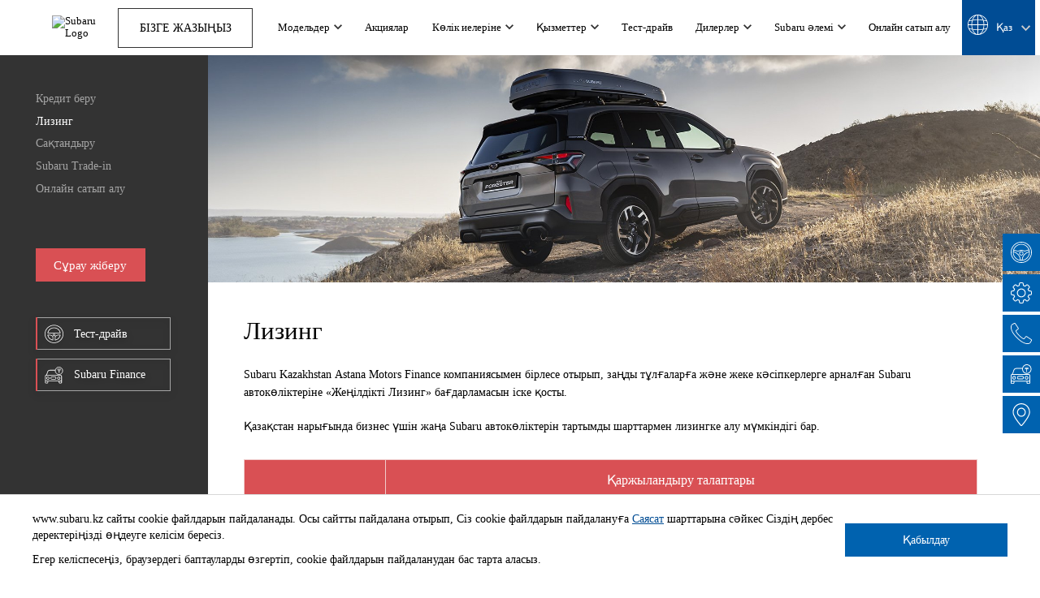

--- FILE ---
content_type: text/html; charset=UTF-8
request_url: https://subaru.kz/kk/uslugi/lizing/
body_size: 7798
content:
<!DOCTYPE html>
<html lang="kk">

<head>
	<meta charset="utf-8" />
	<meta http-equiv="X-UA-Compatible" content="IE=edge" />
	<meta name="viewport" content="width=device-width, initial-scale=1" />
	<script type="text/javascript" src="/static/js/jquery.1.11.2.min.js"></script>
<title>Қазақстанда жалға берілетін Subaru автокөліктері</title>
	<meta name="keywords" content="" />
	<meta name="description" content="Заңды тұлғаларға және жеке кәсіпкерлерге Subaru автокөлігін лизинг. Қазақстандағы ресми Subaru дистрибьюторының веб-сайтында бизнесіңіз үшін Subaru автокөліктерін лизингке сатып алыңыз." />
	<meta name="theme-color" content="#002c5f"/>
	
		
		<link rel="canonical" href="https://subaru.kz/kk/uslugi/lizing/">
		
		<link rel="alternate" hreflang="x-default" href="https://subaru.kz/uslugi/lizing/">
		<link rel="alternate" hreflang="ru" href="https://subaru.kz/ru/uslugi/lizing/" />
		<link rel="alternate" hreflang="kk" href="https://subaru.kz/kk/uslugi/lizing/" />
		
	<link rel="shortcut icon" href="/favicon.ico" type="image/x-icon">
	
	<link rel="stylesheet" href="/static/css/libs.css?v=1720163306">
	<link rel="stylesheet" href="/static/css/styles.css?v=1764741359">	
	
		
			<link rel="stylesheet" href="/static/css/media.css?v=1762235511">
			
	
    <!-- HTML5 shim and Respond.js for IE8 support of HTML5 elements and media queries -->
    <!-- WARNING: Respond.js doesn't work if you view the page via file:// -->
    <!--[if lt IE 9]>
    <script src="https://oss.maxcdn.com/html5shiv/3.7.3/html5shiv.min.js"></script>
    <script src="https://oss.maxcdn.com/respond/1.4.2/respond.min.js"></script>
  <![endif]-->

</head>

<body class="lang-kk dealer_22">	

			<!-- Google Tag Manager -->
<script>(function(w,d,s,l,i){w[l]=w[l]||[];w[l].push({'gtm.start':
new Date().getTime(),event:'gtm.js'});var f=d.getElementsByTagName(s)[0],
j=d.createElement(s),dl=l!='dataLayer'?'&l='+l:'';j.async=true;j.src=
'https://www.googletagmanager.com/gtm.js?id='+i+dl;f.parentNode.insertBefore(j,f);
})(window,document,'script','dataLayer','GTM-MQGKMRW');</script>
<!-- End Google Tag Manager -->

<!-- Google Tag Manager (noscript) -->
<noscript><iframe src="https://www.googletagmanager.com/ns.html?id=GTM-MQGKMRW"
height="0" width="0" style="display:none;visibility:hidden"></iframe></noscript>
<!-- End Google Tag Manager (noscript) -->

<!-- Yandex.Metrika counter -->
<script type="text/javascript" >
   (function(m,e,t,r,i,k,a){m[i]=m[i]||function(){(m[i].a=m[i].a||[]).push(arguments)};
   m[i].l=1*new Date();k=e.createElement(t),a=e.getElementsByTagName(t)[0],k.async=1,k.src=r,a.parentNode.insertBefore(k,a)})
   (window, document, "script", "https://mc.yandex.ru/metrika/tag.js", "ym");

   ym(89121762, "init", {
        clickmap:true,
        trackLinks:true,
        accurateTrackBounce:true,
        webvisor:true
   });
</script>
<noscript><div><img src="https://mc.yandex.ru/watch/89121762" style="position:absolute; left:-9999px;" alt="" /></div></noscript>
<!-- /Yandex.Metrika counter -->

<!-- Global Site Tag (gtag.js) - Google Analytics -->
<script async src="https://www.googletagmanager.com/gtag/js?id=G-97K8DCL5BV"></script>
<script>
  window.dataLayer = window.dataLayer || [];
  function gtag(){dataLayer.push(arguments);}
  gtag('js', new Date());

  gtag('config', 'G-97K8DCL5BV');
</script>

 <!-- Facebook Pixel Code -->
<script>
!function(f,b,e,v,n,t,s)
{if(f.fbq)return;n=f.fbq=function(){n.callMethod?
n.callMethod.apply(n,arguments):n.queue.push(arguments)};
if(!f._fbq)f._fbq=n;n.push=n;n.loaded=!0;n.version='2.0';
n.queue=[];t=b.createElement(e);t.async=!0;
t.src=v;s=b.getElementsByTagName(e)[0];
s.parentNode.insertBefore(t,s)}(window,document,'script',
'https://connect.facebook.net/en_US/fbevents.js');
fbq('init', '1300219913518160');
fbq('track', 'PageView');
</script>
<noscript>
<img height="1" width="1"
src="https://www.facebook.com/tr?id=1300219913518160&ev=PageView
&noscript=1"/>
</noscript>
<!-- End Facebook Pixel Code -->


<!-- Facebook Pixel Code -->
<script>
!function(f,b,e,v,n,t,s)
{if(f.fbq)return;n=f.fbq=function(){n.callMethod?
n.callMethod.apply(n,arguments):n.queue.push(arguments)};
if(!f._fbq)f._fbq=n;n.push=n;n.loaded=!0;n.version='2.0';
n.queue=[];t=b.createElement(e);t.async=!0;
t.src=v;s=b.getElementsByTagName(e)[0];
s.parentNode.insertBefore(t,s)}(window, document,'script',
'https://connect.facebook.net/en_US/fbevents.js');
fbq('init', '910273766550613');
fbq('track', 'PageView');
</script>
<noscript><img height="1" width="1" style="display:none"
src="https://www.facebook.com/tr?id=910273766550613&ev=PageView&noscript=1"
/></noscript>
<!-- End Facebook Pixel Code -->

<!-- Google Tag Manager -->
<script>(function(w,d,s,l,i){w[l]=w[l]||[];w[l].push({'gtm.start':
new Date().getTime(),event:'gtm.js'});var f=d.getElementsByTagName(s)[0],
j=d.createElement(s),dl=l!='dataLayer'?'&l='+l:'';j.async=true;j.src=
'https://www.googletagmanager.com/gtm.js?id='+i+dl;f.parentNode.insertBefore(j,f);
})(window,document,'script','dataLayer','GTM-TRFTQLF6');</script>
<!-- End Google Tag Manager -->

<!-- Google Tag Manager (noscript) -->
<noscript><iframe src="https://www.googletagmanager.com/ns.html?id=GTM-TRFTQLF6"
height="0" width="0" style="display:none;visibility:hidden"></iframe></noscript>
<!-- End Google Tag Manager (noscript) -->	
	
<header class="header">
	<div class="container container-flex">
		<a href="/kk/" class="logo">
			<picture>
				<source srcset="/static/img/logo_mob.webp" type="image/webp" media="(max-width: 799px)">
				<source srcset="/static/img/logo_mob.png" type="image/png" media="(max-width: 799px)">
				<source srcset="/static/img/logo.webp?v=1" type="image/webp" media="(min-width: 800px)">
				<source srcset="/static/img/logo.png?v=1" type="image/png" media="(min-width: 800px)">				
				<img loading="lazy" data-src="/static/img/logo.png" alt="Subaru Logo" width="302" height="181">
			</picture>
		</a>
 
					<a href="#" class="showPopupForm btn btn-req" data-title="Бізге жазыңыз" data-subj="Написать нам" data-action="feedback">Бізге жазыңыз</a>	
				<button class="mobile-menu mob hamburger--3dy" type="button" name="menu">
			<span class="hamburger-box">
				<span class="hamburger-inner"></span>
			</span>
		</button>
		<div class="header__group">
			<div class="header__top" style="display: none">
						</div>
			<nav class="header__nav">
														<div class="nav-item split">
						<a href="#" class="link dropdown-link"><span>Модельдер</span></a>
													<div class="menu-dropdown dropdown models">
								<div class="container container-flex">
																			<div class="model-items menu-items">
																																			<a href="/models/the-all-new-forester/osobennosti/" class="item" data-info="model_the-all-new-forester">
													<div class="img-container">
														<picture>
															<source srcset="/userdata/rubrics/rubrics_101/icon_xs.webp?1755251735" type="image/webp">
															<source srcset="/userdata/rubrics/rubrics_101/icon_xs.png?1755251735" type="image/jpeg">
															<img loading="lazy" data-src="/userdata/rubrics/rubrics_101/icon_xs.png?1755251735" alt="Су жаңа Forester" class="img">
														</picture>														
													</div>
													<div class="item__text">
														<div class="text-lg"><span>Су жаңа Forester</span><span class="mark">New</span></div>
																													<div class="text-xs">23 200 000 тг бастап</div>
																																									</div>
												</a>
																																			<a href="/models/outback/osobennosti" class="item" data-info="model_outback">
													<div class="img-container">
														<picture>
															<source srcset="/userdata/rubrics/rubrics_28/icon_xs.webp?1649939726" type="image/webp">
															<source srcset="/userdata/rubrics/rubrics_28/icon_xs.png?1649939726" type="image/jpeg">
															<img loading="lazy" data-src="/userdata/rubrics/rubrics_28/icon_xs.png?1649939726" alt="Outback" class="img">
														</picture>														
													</div>
													<div class="item__text">
														<div class="text-lg"><span>Outback</span></div>
																													<div class="text-xs">25 190 000 тг бастап</div>
																																									</div>
												</a>
																																			<a href="/models/crosstrek/osobennosti/" class="item" data-info="model_crosstrek">
													<div class="img-container">
														<picture>
															<source srcset="/userdata/rubrics/rubrics_79/icon_xs.webp?1723789727" type="image/webp">
															<source srcset="/userdata/rubrics/rubrics_79/icon_xs.png?1723789727" type="image/jpeg">
															<img loading="lazy" data-src="/userdata/rubrics/rubrics_79/icon_xs.png?1723789727" alt="Crosstrek" class="img">
														</picture>														
													</div>
													<div class="item__text">
														<div class="text-lg"><span>Crosstrek</span></div>
																													<div class="text-xs">19 690 000 тг бастап</div>
																																									</div>
												</a>
																					</div>
																																<div id="model_the-all-new-forester" class="model-info menu-banner overlay-gradient active" style="background:url(/userdata/cars/cars_7/image_m.jpg?1759469282)">
												<div class="btn-group top">
													<a href="/models/the-all-new-forester/osobennosti/"><img src="/static/img/svg/car.svg" alt="img"><span class="text-sm">Ерекшеліктер</span></a>
													<a href="/models/the-all-new-forester/price/"><img src="/static/img/svg/price-config.svg" alt="img"><span class="text-sm">Жинақтамалар мен бағалар</span></a>
													<a href="/models/the-all-new-forester/car-specification/"><img src="/static/img/svg/spec.svg" alt="img"><span class="text-sm">Сипаттамалар</span></a>
												</div>												
																								<div class="btn-group bottom">
													<a href="/subaru-finance/"><img src="/static/img/svg/finance.svg" alt="img"><span class="text-sm">Subaru Finance.</span></a>
													<div class="sep"></div>
													<a href="/trade-in/" target="_blank"><img src="/static/img/svg/trade-in.svg" alt="img"><span class="text-sm">Subaru Trade-in</span></a>
													<div class="sep"></div>
																									</div>
											</div>
																																<div id="model_outback" class="model-info menu-banner overlay-gradient " style="background:url(/userdata/cars/cars_3/image_m.jpg?1749636047)">
												<div class="btn-group top">
													<a href="/models/outback/osobennosti"><img src="/static/img/svg/car.svg" alt="img"><span class="text-sm">Ерекшеліктер</span></a>
													<a href="/models/outback/price/"><img src="/static/img/svg/price-config.svg" alt="img"><span class="text-sm">Жинақтамалар мен бағалар</span></a>
													<a href="/models/outback/car-specification/"><img src="/static/img/svg/spec.svg" alt="img"><span class="text-sm">Сипаттамалар</span></a>
												</div>												
																								<div class="btn-group bottom">
													<a href="/subaru-finance/"><img src="/static/img/svg/finance.svg" alt="img"><span class="text-sm">Subaru Finance.</span></a>
													<div class="sep"></div>
													<a href="/trade-in/" target="_blank"><img src="/static/img/svg/trade-in.svg" alt="img"><span class="text-sm">Subaru Trade-in</span></a>
													<div class="sep"></div>
																									</div>
											</div>
																																<div id="model_crosstrek" class="model-info menu-banner overlay-gradient " style="background:url(/userdata/cars/cars_5/image_m.jpg?1761219583)">
												<div class="btn-group top">
													<a href="/models/crosstrek/osobennosti/"><img src="/static/img/svg/car.svg" alt="img"><span class="text-sm">Ерекшеліктер</span></a>
													<a href="/models/crosstrek/price/"><img src="/static/img/svg/price-config.svg" alt="img"><span class="text-sm">Жинақтамалар мен бағалар</span></a>
													<a href="/models/crosstrek/car-specification/"><img src="/static/img/svg/spec.svg" alt="img"><span class="text-sm">Сипаттамалар</span></a>
												</div>												
																								<div class="btn-group bottom">
													<a href="/subaru-finance/"><img src="/static/img/svg/finance.svg" alt="img"><span class="text-sm">Subaru Finance.</span></a>
													<div class="sep"></div>
													<a href="/trade-in/" target="_blank"><img src="/static/img/svg/trade-in.svg" alt="img"><span class="text-sm">Subaru Trade-in</span></a>
													<div class="sep"></div>
																									</div>
											</div>
																											</div>
							</div>						
											</div>					
														<div class="nav-item split">
						<a href="/kk/promo/" class="link "><span>Акциялар</span></a>
											</div>					
														<div class="nav-item split">
						<a href="#" class="link dropdown-link"><span>Көлік иелеріне</span></a>
													<div class="menu-dropdown dropdown ">
								<div class="container container-flex">
																			<div class="menu-items">
																							<a href="/kk/vladeltsam/zapasnyie_chasti/" class="sub-link hover"><span>Қосалқы бөлшектер</span></a>
																							<a href="/kk/vladeltsam/aksessuaryi/" class="sub-link hover"><span>Аксессуарлар</span></a>
																							<a href="/kk/vladeltsam/servis_i_garantiya/" class="sub-link hover"><span>Сервис және кепілдік</span></a>
																							<a href="/kk/vladeltsam/manuals/" class="sub-link hover"><span>Пайдалану нұсқаулығы</span></a>
																							<a href="/kk/vladeltsam/servisnyie_kampanii/" class="sub-link hover"><span>Сервистік науқандар</span></a>
																							<a href="/kk/vladeltsam/informatsiya_dlya_posetiteley_avtosalona/" class="sub-link hover"><span>Автосалон келушілеріне арналған ақпарат</span></a>
																							<a href="/kk/vladeltsam/tehnicheskoe-obslujivanie/" class="sub-link hover"><span>Техникалық қызмет көрсету</span></a>
																							<a href="/kk/vladeltsam/sistemyi-pomoschi-voditelyu/" class="sub-link hover"><span>Жүргізушінің көмекші жүйелері</span></a>
																							<a href="/dealers/zapisatsya_na_servis/" class="sub-link hover"><span>Сервиске жазылу</span></a>
																					</div>
										<div class="menu-banner" style="background:url(/userdata/rubrics/rubrics_3/icon_b.jpg?1713960570)"></div>
																	</div>
							</div>						
											</div>					
														<div class="nav-item split">
						<a href="#" class="link dropdown-link"><span>Қызметтер</span></a>
													<div class="menu-dropdown dropdown ">
								<div class="container container-flex">
																			<div class="menu-items">
																							<a href="/kk/uslugi/crediting/" class="sub-link hover"><span>Кредит беру</span></a>
																							<a href="/kk/uslugi/lizing/" class="sub-link hover"><span>Лизинг</span></a>
																							<a href="/kk/uslugi/strahovanie/" class="sub-link hover"><span>Сақтандыру</span></a>
																					</div>
										<div class="menu-banner" style="background:url(/userdata/rubrics/rubrics_4/icon_b.jpg?1624274675)"></div>
																	</div>
							</div>						
											</div>					
														<div class="nav-item split">
						<a href="/kk/test-drive/" class="link "><span>Тест-драйв</span></a>
											</div>					
														<div class="nav-item split">
						<a href="#" class="link dropdown-link"><span>Дилерлер</span></a>
													<div class="menu-dropdown dropdown ">
								<div class="container container-flex">
																			<div class="menu-items">
																							<a href="/kk/dealers/contacts/" class="sub-link hover"><span>Дилер желісі</span></a>
																							<a href="/trade-in/" class="sub-link hover"><span>Жүрілген автокөліктер</span></a>
																							<a href="/kk/dealers/zapisatsya_na_servis/" class="sub-link hover"><span>Сервиске жазылу</span></a>
																							<a href="/kk/dealers/kak_stat_dilerom/" class="sub-link hover"><span>Қалай дилер болуға болады?</span></a>
																					</div>
										<div class="menu-banner" style="background:url(/userdata/rubrics/rubrics_6/icon_b.jpg?1650950081)"></div>
																	</div>
							</div>						
											</div>					
														<div class="nav-item split">
						<a href="#" class="link dropdown-link"><span>Subaru әлемі</span></a>
													<div class="menu-dropdown dropdown ">
								<div class="container container-flex">
																			<div class="menu-items">
																							<a href="/kk/mir-subaru/novosti/" class="sub-link hover"><span>Жаңалықтар</span></a>
																							<a href="/mir-subaru/tehnologii_i_bezopasnost/subaru-boxer/" class="sub-link hover"><span>Технология және қауіпсіздік</span></a>
																							<a href="/kk/mir-subaru/history/" class="sub-link hover"><span>Жетістік тарихы</span></a>
																							<a href="/kk/mir-subaru/obrabotka_personalnyih_dannyih/" class="sub-link hover"><span>Дербес деректерді өңдеу</span></a>
																					</div>
										<div class="menu-banner" style="background:url(/userdata/rubrics/rubrics_7/icon_b.jpg?1650950247)"></div>
																	</div>
							</div>						
											</div>					
														<div class="nav-item split">
						<a href="https://mycar.kz/market/subaru?utm_source=website_distr&utm_medium=cpa&utm_campaign=main" class="link "><span>Онлайн сатып алу</span></a>
											</div>					
												<div class="lang__switcher nav-item">
					<a href="#" class="link active">
																			<span>Қаз</span>
											</a>
					<div class="dropdown">
						<a href="/ru/uslugi/lizing/">Рус</a>
						<a href="/kk/uslugi/lizing/">Қаз</a>

						
					</div>
				</div>
							</nav>
		</div>
	</div>
</header>	
	<main class="main">
	<div class="lizing">
		<div class="side-nav-container">
			<div class="sticky">
				<aside class="side-nav">
					<nav class="side-menu">
													<a href="/kk/uslugi/crediting/" class="">Кредит беру</a>
													<a href="/kk/uslugi/lizing/" class="active">Лизинг</a>
													<a href="/kk/uslugi/strahovanie/" class="">Сақтандыру</a>
													<a href="/kk/uslugi/subaru-trade-in/" class="">Subaru Trade-in</a>
													<a href="https://mycar.kz/dealer/subaru_kuldzhinka?utm_source=website_diler&utm_medium=cpa&utm_campaign=main" class="">Онлайн сатып алу</a>
											</nav>
		
					<a href="#" class="btn-request btn-red showPopupForm" data-title="Сұрау жіберу. " data-note=""><span>Сұрау жіберу</span></a>
					<div class="services-btn-group">
						<a href="/test-drive/"><span class="test-drive-ico icon"></span><span>Тест-драйв</span></a>

						<a href="/subaru-finance/"><span class="finance-ico icon"></span><span>Subaru Finance</span></a>
					</div>
				</aside>
			</div>
			<div class="content">
					<div class="content__banner"
														style="background-image:url(/userdata/rubrics/rubrics_15/icon_b.jpg?1762254580);">
					</div>
									<div class="section">
					<h1 class="sub-title">Лизинг</h1>
					<div class="text"><p><strong>Subaru Kazakhstan</strong> <strong>Astana Motors Finance</strong>&nbsp;компаниясымен бірлесе отырып, заңды тұлғаларға және жеке кәсіпкерлерге арналған Subaru автокөліктеріне <strong>&laquo;Жеңілдікті Лизинг&raquo;</strong> бағдарламасын іске қосты.</p>
<p>Қазақстан нарығында бизнес үшін жаңа Subaru автокөліктерін тартымды шарттармен лизингке алу мүмкіндігі бар.</p>
<table class="table-red" border="0">
<thead>
<tr><th>&nbsp;</th><th colspan="2">Қаржыландыру талаптары</th></tr>
</thead>
<tbody>
<tr>
<td>&nbsp;</td>
<td style="text-align: center;" colspan="2">Жеке кәсіпкерлерге және заңды тұлғаларға арналған</td>
</tr>
<tr>
<td>Сыйақы мөлшерлемесі</td>
<td style="text-align: center;" colspan="2" valign="middle">жеке қарастырылады;</td>
</tr>
<tr>
<td>Аванстық төлем</td>
<td style="text-align: center;" colspan="2">лизинг нысаны құнының 20%-ы</td>
</tr>
<tr>
<td>Лизинг мерзімі</td>
<td style="text-align: center;" colspan="2">37 айға дейін</td>
</tr>
<tr>
<td>&nbsp;</td>
<td style="text-align: center;" colspan="2">Сатып алынатын лизинг заты мәміленің жалғыз қамсыздандыруы болып табылады (қосымша кепіл талап етілмейді)</td>
</tr>
</tbody>
</table>
<p>Біз әр клиентпен жеке тіл табысуға тырысамыз. Біздің міндетіміз &ndash; Сіздің бизнесіңіздің ең жақсы және сенімді серіктесі болу.</p>
<p>&laquo;Жеңілдікті лизинг&raquo; талаптары туралы толығырақ білу үшін жақын жердегі Subaru ресми дилерлік орталығына хабарласуға немесе сайтта өтінім қалдыруға болады.</p>
<h4>Astana Motors Finance менеджерлерінің байланыс деректері:</h4>
<ul>
<li>Сәбит Мұқанов &ndash;&nbsp;<a href="tel:87019294080"> 8 701 929 40 80</a></li>
<li>Айдос Алтынбек &ndash; <a href="tel:87010981608">8 701 098 16 08</a></li>
<li>Айдос Елікбаев &ndash; <a href="tel:87010826064">8 701 082 60 64</a></li>
<li>Мейрам Мақаев &ndash; <a href="tel:87019294079">8 701 929 40 79</a></li>
</ul>
<p><strong>Лизинг деген не?</strong> Лизинг &ndash; бұл әрмен қарай сатып алу құқығымен мүлікті ұзақ мерзімді жалдау.</p>
<h4>Лизингтің артықшылықтары:</h4>
<ul>
<li>Айналым қаражатынан ақша ресурстарының ірі сомасын алмастан, минималды бастапқы инвестиция;</li>
<li>Сатып алынатын лизинг нысаны мәміленің жалғыз қамсыздандыруы болып табылады (қосымша кепіл талап етілмейді);</li>
<li>Лизингтік төлемдер өндіріс шығындарына кіреді, бұл салық салу базасын төмендетеді, ал ұзақ мерзімді бөліп төлеу жүйелі төлемдердің мөлшерін айтарлықтай төмендетеді және Сізге активтеріңізді ұтымды басқаруға мүмкіндік береді;</li>
<li>Лизинг шартының әрекеті және барлық лизингтік төлемдерді төлеу мерзімі аяқталғаннан кейін лизинг нысаны Лизинг алушының меншігіне өтеді.</li>
</ul>
<p>&nbsp;</p></div>
				</div>
				</div>

			</div>
		</div>
	</div>
</main>
	
<footer class="footer">
	<div class="content-width">
		<div class="container-flex flex-3">
			<div class="row">
				<h5>Тест-драйв</h5>
				<a href="/kk/test-drive/" class="btn btn-red">Тіркелу</a>
			</div>
			<div class="row">
				<h5>Автокредиттер Subaru Finance</h5>
				<a href="/kk/subaru-finance/" class="btn btn-white showPopupForm" data-note="credit" data-action="credit" data-title="Автокредиттер Subaru Finance">Сұрау жіберу</a>
			</div>
		</div>
		<hr />
		<nav class="footer__nav">			
												
					<div class="col">
						<div class="title-s">Модельдер</div>
						<div class="group">
															<a href="/models/the-all-new-forester/osobennosti/" class="link hover">Су жаңа Forester</a>
															<a href="/models/outback/osobennosti" class="link hover">Outback</a>
															<a href="/models/crosstrek/osobennosti/" class="link hover">Crosstrek</a>
													</div>
													<a href="/kk/promo/" class="title-s single-link">Акциялар</a>
											</div>
																							
					<div class="col">
						<div class="title-s">Көлік иелеріне</div>
						<div class="group">
															<a href="/kk/vladeltsam/zapasnyie_chasti/" class="link hover">Қосалқы бөлшектер</a>
															<a href="/kk/vladeltsam/aksessuaryi/" class="link hover">Аксессуарлар</a>
															<a href="/kk/vladeltsam/servis_i_garantiya/" class="link hover">Сервис және кепілдік</a>
															<a href="/kk/vladeltsam/manuals/" class="link hover">Пайдалану нұсқаулығы</a>
															<a href="/kk/vladeltsam/servisnyie_kampanii/" class="link hover">Сервистік науқандар</a>
															<a href="/kk/vladeltsam/informatsiya_dlya_posetiteley_avtosalona/" class="link hover">Автосалон келушілеріне арналған ақпарат</a>
															<a href="/kk/vladeltsam/tehnicheskoe-obslujivanie/" class="link hover">Техникалық қызмет көрсету</a>
															<a href="/kk/vladeltsam/sistemyi-pomoschi-voditelyu/" class="link hover">Жүргізушінің көмекші жүйелері</a>
															<a href="/dealers/zapisatsya_na_servis/" class="link hover">Сервиске жазылу</a>
													</div>
											</div>
																
					<div class="col">
						<div class="title-s">Қызметтер</div>
						<div class="group">
															<a href="/kk/uslugi/crediting/" class="link hover">Кредит беру</a>
															<a href="/kk/uslugi/lizing/" class="link hover">Лизинг</a>
															<a href="/kk/uslugi/strahovanie/" class="link hover">Сақтандыру</a>
													</div>
													<a href="/kk/test-drive/" class="title-s single-link">Тест-драйв</a>
											</div>
																							
					<div class="col">
						<div class="title-s">Дилерлер</div>
						<div class="group">
															<a href="/kk/dealers/contacts/" class="link hover">Дилер желісі</a>
															<a href="/trade-in/" class="link hover">Жүрілген автокөліктер</a>
															<a href="/kk/dealers/zapisatsya_na_servis/" class="link hover">Сервиске жазылу</a>
															<a href="/kk/dealers/kak_stat_dilerom/" class="link hover">Қалай дилер болуға болады?</a>
													</div>
											</div>
																
					<div class="col">
						<div class="title-s">Subaru әлемі</div>
						<div class="group">
															<a href="/kk/mir-subaru/novosti/" class="link hover">Жаңалықтар</a>
															<a href="/mir-subaru/tehnologii_i_bezopasnost/subaru-boxer/" class="link hover">Технология және қауіпсіздік</a>
															<a href="/kk/mir-subaru/history/" class="link hover">Жетістік тарихы</a>
															<a href="/kk/mir-subaru/obrabotka_personalnyih_dannyih/" class="link hover">Дербес деректерді өңдеу</a>
															<a href="/kk/mir-subaru/customer-satisfaction/" class="link hover">Customer Satisfaction</a>
															<a href="/kk/mir-subaru/about-history/" class="link hover">История</a>
													</div>
													<a href="https://mycar.kz/market/subaru?utm_source=website_distr&utm_medium=cpa&utm_campaign=main" class="title-s single-link">Онлайн сатып алу</a>
											</div>
																</nav>
		<hr />
		<div class="disclaimer text-sm">
							Осы сайтта және баға тізімдерінде берілген өнімнің/автокөліктің құнына, модельдік қатарына, сипаттамасына, жинағына және осындай жинақтың опциясының және/немесе жабдығының бар-жоғына қатысты ақпарат (бұдан әрі – «Ақпарат»), тек ақпараттық сипатта берілген, жергілікті жағдайларға, шектеулерге тәуелді және тиісінше моделіне, жинағына байланысты өзгеше болуы мүмкін, сондай-ақ ҚР Азаматтық кодексінің 447-бабына сәйкес жария оферта болып есептелмейді. Осы сайтта және баға тізімдерінде берілген максималды бағалар мен Ақпарат, Дистрибутор тарапынан алдын ала хабарлаусыз, сату орнындағы Дилердің нақты бағасы мен ақпаратынан өзгеше болуы мүмкін, осыған байланысты толық әрі өзекті Ақпаратты Сіздің қалаңыздағы ресми Дилерден ала аласыз. Қандай да бір автокөлікті немесе өнімді сатып алудың негізгі шарттары тиісті сатып алу-сату шарттарында анықталады.					</div>
		<div class="container-flex">
			<div class="contacts-group">
				<div class="social">
											<a href="//instagram.com/subaru.kazakhstan/" class="link inst hover hover-opacity" target="_blank" rel="nofollow"></a>
																<a href="//facebook.com/Subaru.KZ/" class="link fb hover hover-opacity" target="_blank" rel="nofollow"></a>
																<a href="//youtube.com/channel/UCb7n97wTrzZGBxSBVIVJJfw" class="link yt hover hover-opacity" target="_blank" rel="nofollow"></a>
														</div>				
				<div class="contact-center">
					<p>Байланыс орталығы: 
													<a href="tel:7007" class="hover hover-opacity">7007</a>	
											</p>
				</div>
			</div>

			<div class="copyright text-right">

				
									<div class="astana_motors-logo"><img src="/static/img/logo_astana_motors.svg" alt="logo"></div>
					2026 ЖШС «Субару Қазақстан» ҚМК «Astana Motors» құрамында				
			</div>
		</div>

	</div>
</footer>  
	<div class="services_widget">
	<a href="/kk/test-drive/"><img src="/static/img/svg/test-drive.svg?v=1" alt="icon"></a>
	<a href="/kk/dealers/zapisatsya_na_servis/"><img src="/static/img/svg/service.svg" alt="icon"></a>
	<a href="#" class="showPopupForm"><img src="/static/img/svg/call.svg" alt="icon"></a>
	<a href="/kk/uslugi/crediting/"><img src="/static/img/svg/finance.svg" alt="icon"></a>
	<a href="/kk/dealers/contacts/"><img src="/static/img/svg/dealers.svg" alt="icon"></a>
</div>	<div class="btnScrollTop">
		<svg width="12" height="6" fill="none" xmlns="http://www.w3.org/2000/svg"><path d="M0 1l1.2-1 6 5L6 6 0 1z" fill="#666"/><path d="M6 6L4.8 5l6-5L12 1 6 6z" fill="#666"/></svg>
	</div>
	<!-- PLUGINS  -->		
	<script src="/static/js/libs.js?v=1747052191"></script>
  <script src="/static/js/scripts.js?v=1760005690"></script>	
	

	<!-- popup -->
		<!-- end popup -->	

					<div id="disclaim" class="disclaim">
  <div class="container-flex">
    			<div class="text-sm">
				<p>www.subaru.kz сайты cookie файлдарын пайдаланады. Осы сайтты пайдалана отырып, Сіз cookie файлдарын пайдалануға <a href="/mir-subaru/obrabotka_personalnyih_dannyih/" target="_black">Саясат </a> шарттарына сәйкес Сіздің дербес деректеріңізді өңдеуге келісім бересіз.</p>
				<p>Егер келіспесеңіз, браузердегі баптауларды өзгертіп, cookie файлдарын пайдаланудан бас тарта аласыз.</p>
			</div>
			<button class="btn btn-blue">Қабылдау</button>
      </div>
</div>			
	
	

<!-- <script src="https://unpkg.com/magic-snowflakes/dist/snowflakes.min.js"></script>
<script>
    var sf = new Snowflakes({
        color: "#48a4f9"
    });
</script> -->

</body>

</html>

--- FILE ---
content_type: image/svg+xml
request_url: https://subaru.kz/static/img/landing/lang.svg
body_size: 914
content:
<svg width="25" height="25" viewBox="0 0 25 25" fill="none" xmlns="http://www.w3.org/2000/svg">
<path d="M12.5 0C5.59652 0 0 5.59652 0 12.5C0 19.4035 5.59652 25 12.5 25C19.4035 25 25 19.4035 25 12.5C24.9923 5.59977 19.4002 0.00773115 12.5 0ZM23.3107 16.8791L19.7559 17.4925C20.1628 16.0002 20.3825 14.4631 20.41 12.9167H24.1563C24.1093 14.2769 23.823 15.6183 23.3107 16.8791ZM0.843709 12.9167H4.59005C4.61751 14.4631 4.83724 16.0002 5.24414 17.4925L1.68925 16.8791C1.17696 15.6183 0.890706 14.2769 0.843709 12.9167ZM1.68925 8.12093L5.24414 7.50753C4.83724 8.99984 4.61751 10.5369 4.59005 12.0833H0.843709C0.890706 10.7231 1.17696 9.38171 1.68925 8.12093ZM12.9167 6.69006C14.4139 6.70919 15.9074 6.8455 17.3834 7.09798L18.8542 7.35168C19.306 8.88936 19.5492 10.4808 19.577 12.0833H12.9167V6.69006ZM17.5254 6.27665C16.0026 6.01644 14.4615 5.87585 12.9167 5.85673V0.85673C15.3054 1.08622 17.3804 3.27332 18.5563 6.4563L17.5254 6.27665ZM12.0833 5.85673C10.5385 5.87585 8.9978 6.01644 7.47498 6.27665L6.44368 6.45508C7.61963 3.27128 9.69462 1.08337 12.0833 0.854899V5.85673ZM7.61698 7.09798C9.09281 6.8455 10.5861 6.70919 12.0833 6.69006V12.0833H5.42297C5.45085 10.4808 5.69397 8.88936 6.14583 7.35168L7.61698 7.09798ZM5.42297 12.9167H12.0833V18.3099C10.5861 18.2908 9.09261 18.1545 7.61658 17.902L6.14583 17.6483C5.69397 16.1106 5.45085 14.5192 5.42297 12.9167ZM7.47457 18.7233C8.9974 18.984 10.5383 19.1252 12.0833 19.1455V24.1455C9.69462 23.9158 7.61963 21.7287 6.44368 18.5457L7.47457 18.7233ZM12.9167 19.1455C14.4615 19.1252 16.0022 18.984 17.525 18.7233L18.5563 18.5449C17.3804 21.7287 15.3054 23.9166 12.9167 24.1451V19.1455ZM17.383 17.902C15.9072 18.1545 14.4139 18.2908 12.9167 18.3099V12.9167H19.577C19.5492 14.5192 19.306 16.1106 18.8542 17.6483L17.383 17.902ZM20.41 12.0833C20.3825 10.5369 20.1628 8.99984 19.7559 7.50753L23.3107 8.12093C23.823 9.38171 24.1093 10.7231 24.1563 12.0833H20.41ZM22.8892 7.20256L19.4816 6.61458C18.869 4.61609 17.723 2.82247 16.1666 1.427C19.0769 2.39827 21.4905 4.47164 22.8892 7.20256ZM8.83341 1.427C7.27702 2.82247 6.13098 4.61609 5.51839 6.61458L2.1108 7.20256C3.50952 4.47164 5.92305 2.39827 8.83341 1.427ZM2.1108 17.7974L5.51839 18.3854C6.13098 20.3839 7.27702 22.1775 8.83341 23.573C5.92305 22.6017 3.50952 20.5284 2.1108 17.7974ZM16.1666 23.573C17.723 22.1775 18.869 20.3839 19.4816 18.3854L22.8892 17.7974C21.4905 20.5284 19.0769 22.6017 16.1666 23.573Z" fill="black"/>
</svg>


--- FILE ---
content_type: image/svg+xml
request_url: https://subaru.kz/static/img/svg/car.svg
body_size: 602
content:
<svg width="15" height="14" fill="none" xmlns="http://www.w3.org/2000/svg"><path d="M13.973 5.506H1.559a5.84 5.84 0 00.609-1.273c.045-.137.086-.298.13-.468.25-.97.593-2.3 2.203-2.3h4.383a.3.3 0 000-.599H4.501c-2.075 0-2.519 1.721-2.783 2.75-.042.16-.08.312-.12.43a5.397 5.397 0 01-.77 1.466c-.005.005-.008.01-.011.015A1.03 1.03 0 000 6.533v4.41c0 .019.003.037.005.055v1.232c0 .434.352.786.785.786h1.184a.786.786 0 00.785-.786v-.971h9.487v.971c0 .434.352.786.786.786h1.183A.786.786 0 0015 12.23V6.533c0-.567-.46-1.027-1.027-1.027zM2.16 12.23a.186.186 0 01-.186.186H.791a.186.186 0 01-.186-.186v-.971H2.16v.971zm12.242 0a.186.186 0 01-.186.186h-1.184a.186.186 0 01-.185-.186v-.971h1.555v.971zm-2.155-1.57H.6V6.532c0-.236.192-.428.427-.428h12.946c.236 0 .428.192.428.428v4.126h-2.154z" fill="#fff"/><path d="M13.225 5.506l.743.021-.01-.015a5.396 5.396 0 01-.771-1.465 6.94 6.94 0 01-.12-.432c-.264-1.028-.708-2.749-2.784-2.749H5.902a.3.3 0 000 .6h4.383c1.61 0 1.952 1.329 2.202 2.299l.002.008c.043.167.084.325.129.46.172.525.42.976.608 1.273zM2.598 6.954A1.4 1.4 0 001.2 8.353a1.4 1.4 0 001.4 1.399 1.4 1.4 0 001.398-1.4 1.4 1.4 0 00-1.399-1.398zm0 2.198a.8.8 0 010-1.599.8.8 0 010 1.6zm9.605-2.198a1.4 1.4 0 00-1.4 1.399 1.4 1.4 0 001.4 1.399 1.4 1.4 0 001.399-1.4 1.4 1.4 0 00-1.4-1.398zm0 2.198a.8.8 0 010-1.599.8.8 0 010 1.6zM8.967 6.954H5.983c-.567 0-1.028.46-1.028 1.027v.543c0 .567.46 1.027 1.028 1.027h2.984c.567 0 1.028-.46 1.028-1.027V7.98c0-.567-.46-1.027-1.028-1.027zm.43 1.57a.429.429 0 01-.429.428H5.983a.428.428 0 01-.428-.428V7.98a.43.43 0 01.428-.428h2.985c.236 0 .428.192.428.428v.543z" fill="#fff"/></svg>

--- FILE ---
content_type: image/svg+xml
request_url: https://subaru.kz/static/img/svg/test-drive-lg.svg
body_size: 721
content:
<svg width="37" height="38" fill="none" xmlns="http://www.w3.org/2000/svg"><path d="M0 19.19C.007 9.002 8.318.681 18.493.722 28.823.762 37.009 8.92 37 19.192c-.009 10.415-8.167 18.537-18.547 18.53C8.163 37.715.046 29.494 0 19.19zm1.277-.007c-.191 9.422 7.684 17.298 17.18 17.302 9.532.004 17.277-7.703 17.313-17.212.039-9.56-7.856-17.267-17.207-17.327C9.151 1.885 1.058 9.852 1.277 19.183z" fill="#fff"/><path d="M5.46 17.917c.179-5.982 5.815-12.067 13.264-11.938 7.32.128 12.56 6.109 12.841 11.938H5.46zm24.544-1.209c-.498-4.117-5.064-10.118-12.753-9.441-5.173.456-9.791 4.982-10.2 9.441h22.953zM5.473 20.64c2.372.115 4.694-.05 6.887.406 2.63.547 4.451 2.761 4.658 6.028.097 1.513 0 3.038.03 4.557.01.572-.208.724-.733.624-4.466-.863-7.753-3.29-9.761-7.388-.612-1.251-1.114-2.547-1.08-4.226zm1.57 1.246c.468 4.091 4.941 8.398 8.672 8.757 0-1.398.127-2.808-.03-4.185-.233-2.072-1.405-3.66-3.43-4.149-1.663-.4-3.45-.3-5.212-.423zm24.463-1.106c-.183 5.37-5.406 11.102-11.337 11.486 0-1.998-.067-4 .02-5.994.085-1.99 1.12-3.524 2.81-4.503.854-.495 1.875-.87 2.85-.947 1.85-.148 3.724-.042 5.657-.042zm-10.24 9.925c4.158-.679 8.135-4.812 8.69-8.703-1.288 0-2.57-.038-3.848.009-1.964.072-3.38 1.072-4.292 2.772-1.015 1.892-.34 3.93-.55 5.922zm-5.289-9.401c.003-1.512.992-2.449 2.5-2.522 1.646-.08 2.648 1.473 2.588 2.575-.082 1.498-1.098 2.448-2.407 2.48-1.634.039-2.685-1.012-2.681-2.533zm2.545-1.382c-.662-.018-1.412.714-1.418 1.377-.005.677.616 1.284 1.332 1.303.812.023 1.33-.445 1.36-1.228.032-.738-.578-1.435-1.274-1.452z" fill="#fff"/></svg>

--- FILE ---
content_type: application/javascript
request_url: https://subaru.kz/static/js/scripts.js?v=1760005690
body_size: 4793
content:
$(document).ready(function () {


	// cookie		  
	function getCookie(name) {
		var matches = document.cookie.match(new RegExp(
			"(?:^|; )" + name.replace(/([\.$?*|{}\(\)\[\]\\\/\+^])/g, '\\$1') + "=([^;]*)"
		));
		return matches ? decodeURIComponent(matches[1]) : undefined;
	}
	var disclaimer = getCookie("disclaimer");
	if (disclaimer != "no") {
		$(window).load(function () {
			$('.disclaim').addClass('active');
		});
		$('.disclaim .btn').click(function () {
			$('.disclaim').removeClass('active');
			var date = new Date;
			date.setDate(date.getDate() + 1);
			document.cookie = "disclaimer=no; path=/; expires=" + date.toUTCString();
		});
	}

	
	// if ( window.location.href.indexOf("contacts#content-2") > -1) {
	// 	$('.dealers .tab, .dealers .tab-content').removeClass('active');
	// 	$('.dealers [data-tab="content-2"]').addClass('active');
	// 	$('.dealers #content-2').addClass('active');
	// }
	if (window.location.hostname != 'subaru.kz') {
		$('.footer__nav .col').eq(3).hide();
	}
	var values = [];
	$('.accordion__table tr td').each(function (index, val) {
		values.push($(val).text());
		console.log(values)
	});


	$('iframe[src*="youtube"]').wrap('<div class="thumb-wrap">');

	$('a[href^="https"]').not('[href^="https://' + location.hostname + '"]').attr('target', '_blank');
	// Button Scroll Top
	$(window).scroll(function () {
		var t = $(window).scrollTop();
		if (t == 0) {
			$(".btnScrollTop").hide();
		} else {
			$(".btnScrollTop").show();
		}

		if ($(window).scrollTop() == 0) {
			$(".btnScrollTop").hide();
		} else {
			$(".btnScrollTop").show();
		}

	});

	if ($(window).scrollTop() == 0) {
		$(".btnScrollTop").hide();
	} else {
		$(".btnScrollTop").show();
	}

	$(".btnScrollTop").bind("click", function () {
		$("body,html").animate({
			scrollTop: 0
		}, 300);
	});

	$('.showPopupForm').each(function () {
		var title = $(document).prop('title');
		var url = window.location.href;
		var subj = $(this).attr('id');
		var promoId = $(this).data('promo');
		var formTitle = $(this).data('title');
		var note = $(this).data('note');
		var action = $(this).data('action');
		var hash = window.location.hash;
		var href = $(this).prop('href');
		var chpu = $(this).data('chpu');

		if (hash === '#request-form') {
			if(href.indexOf("form-request") > -1) {
				getContent();
			}
		}
		$(this).click(function () {
			$('#popup').remove();
			getContent();
			return false;
		});

		function getContent () {
			$.ajax({
				url: '/form/getPopupForm/',
				type: 'post',
				data: {
					'title': title,
					'url': url,
					'promoId': promoId,
					'subj': subj,
					'formTitle': formTitle,
					'note': note,
					'chpu': chpu,
					'action': action
				},
				success: function (data) {
					if (!$('#popup_form').length) {
						$('body').append(data);
						$('#popup_form').fadeIn(200);
					}
				}
			});

		}
	});

	$('.accordion_table').each(function () {
		var cols_count = $(this).find('thead th').length;
		var w = $(this).width();

		$(this).find('tr').addClass('block');
		
		// $(this).find('tr').find('td, th').css('width', w / (cols_count + 1) + 'px');
		$(this).find('tr').find('td, th').each(function(){
			var colspan = $(this).attr('colspan');
			if(colspan>1)
				$(this).css('width', (w/(cols_count+1)*colspan) + 'px');
			else
				$(this).css('width', w / (cols_count + 1) + 'px');
		});		
		
		$(this).find('tr').find('td:first-child, th:first-child').css('width', ((w / (cols_count + 1)) * 2) + 'px');
	});

	$('.accordion_title').click(function () {
		$(this).toggleClass('active').nextUntil('.accordion_title').slideToggle();
	});


	// BANNER
	var bannerSlider = new Swiper('#banner', {
		loop: true,
		simulateTouch: true,
		speed: 650,
		spaceBetween: 0,
		navigation: {
			nextEl: '#banner .swiper-button-next',
			prevEl: '#banner .swiper-button-prev',
		},
		pagination: {
			el: '#banner .swiper-pagination',
			type: 'bullets',
		},
		// on: {
		//     init: function() {
		//         var slideColor = $('#banner .swiper-slide-active').attr('slide-control');
		//         if (slideColor === 'invert') {
		//             $('#banner .slider-control').addClass('invert');
		//         } else {
		//             $('#banner .slider-control').removeClass('invert');
		//         }
		//     },
		// },
	});

	var history = new Swiper('.sl-gallery', {
		loop: false,
		simulateTouch: false,
		watchSlidesProgress: true,
		watchSlidesVisibility: true,
		speed: 350,
		centeredSlides: true,
		spaceBetween: 20,
		// autoHeight: true,
		navigation: {
			nextEl: '.sl-gallery .swiper-button-next',
			prevEl: '.sl-gallery .swiper-button-prev',
		},
		pagination: {
			el: '.sl-gallery .swiper-pagination',
			type: 'progressbar',
		},
		scrollbar: {
			el: '.swiper-scrollbar',
			draggable: true,
			dragSize: 30,
			snapOnRelease: true,
		},
		breakpoints: {
			641: {
				spaceBetween: 20,
				slidesPerView: 1,
			},
		}
	});

	var historyHash = new Swiper('.pagi', {
		simulateTouch: false,
		spaceBetween: 0,
		centeredSlides: false,
		slidesPerView: 10,
		// slideToClickedSlide: true,
		loop: false,
 
	});
	history.controller = historyHash;
	historyHash.controller = history;


	if ($(window).width() > 769) {
		// HOVER ANIM
		var navItem = $('.nav-item');
		navItem.mouseenter(function () {
			$(this).addClass('active');
		}).mouseleave(function () {
			$('.nav-item').removeClass('active');
		});

		var aboutItem = $('.about-items .item');
		aboutItem.mouseenter(function () {
			$(this).addClass('active');
			$('.about-items .item').not('.active').find('.item-content').addClass('in-active');
		}).mouseleave(function () {
			$('.about-items .item').removeClass('active');
			$('.item-content').removeClass('in-active');
		});
		$('.model-items .item').mouseenter(function () {
			var tab = $(this).attr('data-info');
			$('.model-items .item').removeClass('active');
			$(this).addClass('active');
			$('.model-info').removeClass('active');
			$('#' + tab).addClass('active');
		});
	}

	// MEDIA QUIRIES
	if ($(window).width() < 768) {
		$('.mobile-menu').click(function () {
			$(this).toggleClass('is-active');
			$('.header__nav').toggleClass('active');
		});
		$('.footer__nav .col').click(function () {
			$(this).toggleClass('active');
			$(this).find('.group').toggleClass('active');
			$(this).find('.title-s').toggleClass('active');
		});
		$('.footer__nav').append('<div class="col mob"></div>');
		$('.footer__nav .col.mob').insertAfter($('.footer__nav .col').eq(2));
		$('.footer__nav .single-link').appendTo('.footer__nav .col.mob');

		var navItem = $('.dropdown-link');
		navItem.click(function () {
			$(this).parent().toggleClass('active');
			$(this).parent().siblings().removeClass('active');
		});

		$('.model-items .item').click(function () {
			var tab = $(this).attr('data-info');
			$('.model-items .item').removeClass('active');
			$(this).addClass('active');
			$('.model-info').removeClass('active');
			$('#' + tab).addClass('active');
		});
		//scrollleft
		// if ($('.sticky').length > 0) {
		// 	var elOffsetLeft = $('.side-menu a.active').offset().left;
		// 	$('.sticky').scrollLeft(elOffsetLeft);
		// }
		// if ($('.st-nav').length > 0) {
		// 	var elOffsetLeft = $('.st-nav a.title-group').offset().left;
		// 	$('.st-nav').scrollLeft(elOffsetLeft - 20);
		// }
	}

	if ($(window).width() < 640) {
		$('table').wrap('<div class="r-table"></div>');
	}

	//TABS
	$('.tab').click(function () {
		var tab = $(this).attr('data-tab');
		$('.tab').removeClass('active');
		$(this).addClass('active');
		$('.tab-content').removeClass('active');
		$('#' + tab).addClass('active');
	});

	$('.vertical-tabs .tab').click(function () {
		var tab = $(this).position().top;
		$('.triangle').css({
			'top': tab
		});
	});


	// INTERIOR
	$('.vr360 .colors').mouseenter(function () {
		$(this).addClass('show');
	}).mouseleave(function () {
		$(this).removeClass('show');
	});
	$('.vr360 .color__item').click(function () {
		var tab = $(this).attr('data-color');
		$('.vr360 .color__item').removeClass('active');
		$(this).addClass('active');
		$('.vr360 .tab-content').removeClass('active');
		$('#' + tab).addClass('active');
	});

	// ACCORDION 
	$('.accordion__title').click(function () {
		var parent = $(this).parent('.accordion__item');
		var tab = parent.data('tab');

		parent.find('.accordion__content').slideToggle(250);
		$(this).toggleClass('active');

	});
	var accrodionImgTab = $('.content__technology .accordion__item');
	accrodionImgTab.click(function () {
		var tab = $(this).attr('data-tab');
		$('.content__technology .img-content').hide().removeClass('active');
		$('#' + tab).fadeIn(function () {
			$(this).addClass('active');
		});
		$(this).siblings().find('.accordion__content').hide();
		$(this).siblings().find('.accordion__title').removeClass('active');
	});


	$('.table .accordion').each(function () {
		var group = $(this).data('group');
		$(this).parent('tr').nextAll('.' + group).hide();
	});

	$('.table .accordion').click(function () {
		var group = $(this).data('group');
		$(this).parent('tr').nextAll('.' + group).slideToggle();
	});

	// FANCYBOX
	if ($('[data-fancybox], .fancybox').length > 0) {
		$('[data-fancybox], .fancybox').fancybox({
			buttons: [
				"close"
			],
			youtube: {
				controls: 0,
				showinfo: 0
			},
		});
	}

	// INPUT MASK
	if ($('.phone-mask').length > 0) {
		$('.phone-mask').mask("+70000000000");
	}


	// POPUP
	$('.open-popup').magnificPopup({
		items: {
			src: '.popup',
			type: 'inline'
		},
		closeOnBgClick: false,
		showCloseBtn: false,
		fixedContentPos: true,
		fixedBgPos: true,
		overflowY: 'auto',
		callbacks: {
			beforeOpen: function () {
				startWindowScroll = $(window).scrollTop();
			},
			open: function () {
				if ($('.mfp-content').height() < $(window).height()) {
					$('body').on('touchmove', function (e) {
						e.preventDefault();
					});
				}
			},
			close: function () {
				$(window).scrollTop(startWindowScroll);
				$('body').off('touchmove');
			}
		}
	});

	$('.popup-close').on('click', function () {
		$.magnificPopup.close();
	});


	// CAROUSEL
	var carousel = $('.carousel');
	carousel.each(function () {
		var mySwiper = new Swiper(this, {
			loop: true,
			observer: true,
			observeParents: true,
			navigation: {
				nextEl: $(this).parent().find('.swiper-button-next'),
				prevEl: $(this).parent().find('.swiper-button-prev'),
			},
			spaceBetween: 20,

		});
	});




	$('.text_inside').each(function () {
		var link = $(this).find('a');
		$(this).find('.item_text').appendTo(link);
	});

	$('.text_inside').mouseenter(function () {
		$(this).find('p').stop().slideDown();
	}).mouseleave(function () {
		$(this).find('p').stop().slideUp();
	});
});
// EXTERIOR
var colorSlider = new Swiper('#chooseColor', {
	loop: false,
	simulateTouch: false,
	speed: 300,
	spaceBetween: 15,
	navigation: {
		nextEl: '#chooseColor .swiper-button-next',
		prevEl: '#chooseColor .swiper-button-prev',
	},
	freeMode: true,
	slidesPerView: 'auto',
	slideToClickedSlide: true,

});

$(function () {
  // Список slug'ов цветов (из data-color), недоступных для SPORT
  var EXCLUDED_FOR_SPORT = {
    'brilliant-bronze-metallic': 1, 'brilliant-bronze': 1,
    'cashmere-gold-opal': 1, 'cashmere-gold-opal-metallic': 1,
    'crimson-red-pearl': 1,
    'daybreak-blue-pearl': 1, 'daybeak-blue-pearl': 1, // оба варианта
    'sapphire-blue-pearl': 1, 'sapphire-blue-pearl-metallic': 1
  };

  // Инициализация: показать/скрыть подпись для уже активного цвета
  (function initSportNote() {
    var initId = String($('#chooseColor .btn-select.active').attr('data-color') || '').toLowerCase();
    $('#sportNote').text('* Недоступно для комплектации SPORT').toggle( !!EXCLUDED_FOR_SPORT[initId] );
  })();

  // Ваш обработчик клика + показ/скрытие #sportNote
  $('.colors .btn-select').click(function () {
    var colorName = $(this).attr('data-name');
    var colorID   = $(this).attr('data-color');

    // Показать/скрыть подпись под каруселью для выбранного цвета
    var key = String(colorID || '').toLowerCase();
    $('#sportNote').toggle( !!EXCLUDED_FOR_SPORT[key] );

    // Дальше — ваш исходный код
    $(this).parents('.colors').find('.current-text').text(colorName);
    $('.colors .btn-select').removeClass('active');
    $(this).addClass('active');
    $('.view-360').removeClass('active');
    $("#" + colorID).addClass('active');

    // FORESTER
    if ($('#forester').length > 0) {
      var pan = $(".forester__" + colorID + "").vc3dEye({
        imagePath: "/static/img/models/forester/360/" + colorID + "/",
        totalImages: 18,
        imageExtension: "jpg"
      });
    }

    // NEW FORESTER
    if ($('#new-forester').length > 0) {
      var pan = $(".forester__" + colorID + "").vc3dEye({
        imagePath: "/static/img/models/new-forester/360/" + colorID + "/",
        totalImages: 24,
        imageExtension: "png"
      });
    }

    // XV
    if ($('#xv').length > 0) {
      var pan = $(".xv__" + colorID + "").vc3dEye({
        imagePath: "/static/img/models/xv/360/" + colorID + "/",
        totalImages: 36,
        imageExtension: "jpg"
      });
    }

    // OUTBACK
    if ($('#outback').length > 0) {
      var pan = $(".outback__" + colorID + "").vc3dEye({
        imagePath: "/static/img/models/outback/360/" + colorID + "/",
        totalImages: 36,
        imageExtension: "jpg"
      });
    }

    // CROSSTREK
    if ($("#crosstrek").length > 0) {
      var pan = $(".crosstrek__" + colorID + "").vc3dEye({
        imagePath: "/static/img/models/crosstrek/360/" + colorID + "/",
        totalImages: 12,
        imageExtension: "jpg"
      });
    }
  });
});

if ($("#forester").length > 0) {
	//FORESTER
	var pan = $(".forester__autumn-green-metallic").vc3dEye({
		imagePath: "/static/img/models/forester/360/autumn-green-metallic/",
		totalImages: 18,
		imageExtension: "jpg"
	});
	$('#forester .view-360').css({'transform':'rotateY(180deg)'})
}
if ($("#new-forester").length > 0) {
	//FORESTER
	var pan = $(".forester__autumn-green-metallic").vc3dEye({
		imagePath: "/static/img/models/new-forester/360/autumn-green-metallic/",
		totalImages: 24,
		imageExtension: "png"
	});

}
if ($("#xv").length > 0) {
	//XV
	var pan = $(".xv__black-silica").vc3dEye({
		imagePath: "/static/img/models/xv/360/black-silica/",
		totalImages: 35,
		imageExtension: "jpg"
	});
	
}
if ($("#outback").length > 0) {
	//outback
	var pan = $(".outback__autumn-green-metallic").vc3dEye({
		imagePath: "/static/img/models/outback/360/autumn-green-metallic/",
		totalImages: 35,
		imageExtension: "jpg"
	});
	$('#outback .view-360').css({'transform':'rotateY(180deg)'})
}
if ($("#crosstrek").length > 0) {
	//crosstrek
	var pan = $(".crosstrek__crystal-black-silica").vc3dEye({
		imagePath: "/static/img/models/crosstrek/360/crystal-black-silica/",
		totalImages: 12,
		imageExtension: "jpg"
	});
	$('#crosstrek .view-360').css({'transform':'rotateY(180deg)'})
}

function openPopup(obj) {
	var popupId = (obj ? obj : 'promo');

	$.magnificPopup.open({
		items: {
			src: '#' + popupId,
			type: 'inline'
		},
		closeOnBgClick: true,
		showCloseBtn: false,
		fixedContentPos: true,
		fixedBgPos: true,
		overflowY: 'hidden',
		callbacks: {
			open: function() {
				window.location.hash = '#request-form';
			},
			close: function() {
				window.location.hash = '';
			}
		}
	});

	$('.popup-btn-close,.popup-close').on('click', function () {
		$.magnificPopup.close();
	});

}

$('img.img-svg').each(function () {
	var $img = $(this);
	var imgClass = $img.attr('class');
	var imgURL = $img.attr('src');
	$.get(imgURL, function (data) {
		var $svg = $(data).find('svg');
		if (typeof imgClass !== 'undefined') {
			$svg = $svg.attr('class', imgClass + ' replaced-svg');
		}
		$svg = $svg.removeAttr('xmlns:a');
		if (!$svg.attr('viewBox') && $svg.attr('height') && $svg.attr('width')) {
			$svg.attr('viewBox', '0 0 ' + $svg.attr('height') + ' ' + $svg.attr('width'))
		}
		$img.replaceWith($svg);
	}, 'xml');
});

function getTestDriveCar(dealer_id) {
	$.ajax({
		url: '/dealers/getTestDriveCar/' + dealer_id,
		type: 'post',
		success: function (data) {
			$('#Form_subj').html(data);
		}
	});
}


function sendCallTouchData(form)
{
  var host = location.hostname;
	var astana = 'astana.subaru.kz';
	var kuldzhinka = 'subaru-kuldzhinka.kz';
	var almaty = 'subaru-almaty.kz';

	if(host == kuldzhinka) {
		var ct_site_id = '66008';
		var mod_id = 'dnd0phgu'
	}	else if(host == astana) {
		var ct_site_id = '56031';
		var mod_id = 'z55wm6j7'
	}	else if(host == almaty) {
		var ct_site_id = '52197';
		var mod_id = 'zvbikmq6'
	}

  if (typeof ct_site_id !== 'undefined' && typeof mod_id !== 'undefined') {
    try {
        var sessionId = window.ct('calltracking_params', mod_id).sessionId;
        
        var ct_data = { 
            fio: $(form).find('#Form_name').val(),
            phoneNumber: $(form).find('#Form_phone').val(),
            email: $(form).find('#Form_email').val(),
            subject: document.title,
            comment: $(form).find('#Form_text').val(),
            requestUrl: location.href,
            sessionId: sessionId
        };

        $.ajax({ 
            url: 'https://api.calltouch.ru/calls-service/RestAPI/requests/' + ct_site_id + '/register/', 
            dataType: 'json', 
            type: 'POST', 
            data: ct_data,
            async: false,
            success: function (response) {
            
                // console.log(response);
            },
            error: function (xhr, status, error) {
              
                console.error(xhr.responseText);
            }
        });
    } catch (error) {
        console.error("Error getting sessionId:", error.message);
    }
  }
}


--- FILE ---
content_type: image/svg+xml
request_url: https://subaru.kz/static/img/svg/price-config.svg
body_size: 403
content:
<svg width="15" height="13" fill="none" xmlns="http://www.w3.org/2000/svg"><path d="M14.692 6.3c-.55-.949-1.1-1.918-1.633-2.855A453.298 453.298 0 0011.392.53a.553.553 0 00-.489-.28H4.216a.55.55 0 00-.491.281L2.338 2.93a.366.366 0 10.634.367L4.31.983h6.497c.543.94 1.088 1.898 1.615 2.824.526.926 1.07 1.882 1.613 2.821l-3.099 5.353-.13.225H4.311L2.063 8.32l-1-1.726 1.059-1.829a.366.366 0 00-.634-.367L.38 6.312a.552.552 0 000 .565l1.048 1.81 2.296 3.967c.105.184.28.284.492.284h6.687a.551.551 0 00.49-.282l.177-.308 3.167-5.47c.146-.25.008-.487-.045-.577z" fill="#fff"/><path d="M7.566 10.558c.673 0 1.355-.17 1.978-.53a3.943 3.943 0 001.852-2.411A3.931 3.931 0 0011 4.612 3.982 3.982 0 005.572 3.16 3.943 3.943 0 003.72 5.572a3.93 3.93 0 00.399 3.005 3.976 3.976 0 003.447 1.981zM4.428 5.762a3.215 3.215 0 011.51-1.967 3.248 3.248 0 014.427 1.184c.431.746.546 1.615.324 2.448a3.215 3.215 0 01-1.51 1.966A3.244 3.244 0 014.753 8.21a3.201 3.201 0 01-.326-2.447z" fill="#fff"/></svg>

--- FILE ---
content_type: image/svg+xml
request_url: https://subaru.kz/static/img/svg/test-drive.svg?v=1
body_size: 511
content:
<svg width="45" height="45" fill="none" xmlns="http://www.w3.org/2000/svg"><path d="M22.5 20.25a4.505 4.505 0 00-4.5 4.5c0 2.482 2.018 4.5 4.5 4.5s4.5-2.018 4.5-4.5-2.018-4.5-4.5-4.5zm0 7.5c-1.654 0-3-1.346-3-3s1.346-3 3-3 3 1.346 3 3-1.346 3-3 3z" fill="#fff"/><path d="M22.5 0C10.094 0 0 10.094 0 22.5 0 34.907 10.094 45 22.5 45 34.907 45 45 34.907 45 22.5 45 10.094 34.907 0 22.5 0zm0 43.5c-11.58 0-21-9.42-21-21s9.42-21 21-21 21 9.42 21 21-9.42 21-21 21z" fill="#fff"/><path d="M22.5 4.5c-9.925 0-18 8.075-18 18s8.075 18 18 18 18-8.075 18-18-8.075-18-18-18zm0 1.5c7.011 0 13.01 4.397 15.396 10.577l-5.619 1.873a8.104 8.104 0 01-5.869-.284 9.633 9.633 0 00-7.816 0l-.284.126a8.144 8.144 0 01-5.392.426l-6.01-1.602C9.145 10.654 15.288 6 22.5 6zM6 22.5c0-.153.007-.304.012-.456l.52.174a19.997 19.997 0 0113.555 16.604C12.129 37.65 6 30.778 6 22.5zM22.5 39c-.298 0-.594-.009-.888-.025a21.491 21.491 0 00-14.605-18.18l-.882-.293c.08-.662.199-1.312.355-1.948l6.05 1.613a9.639 9.639 0 006.387-.504l.284-.126a8.13 8.13 0 016.6.001 9.602 9.602 0 006.95.335L38.372 18c.23.81.4 1.646.504 2.502l-.882.294a21.491 21.491 0 00-14.606 18.18c-.293.015-.59.024-.887.024zm2.413-.178a19.996 19.996 0 0113.555-16.604l.52-.174c.005.152.012.303.012.456 0 8.278-6.129 15.15-14.087 16.322z" fill="#fff"/></svg>